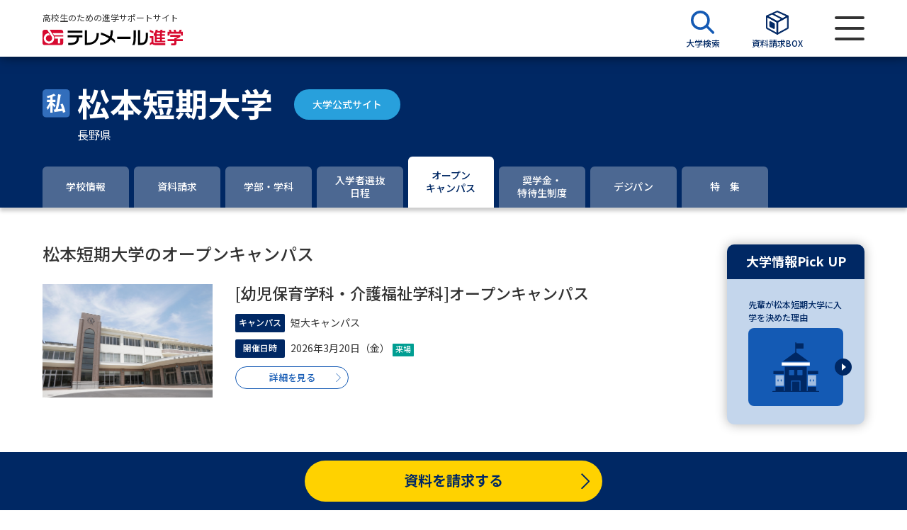

--- FILE ---
content_type: text/html; charset=UTF-8
request_url: https://telemail.jp/shingaku/university/10011266/open-campus/
body_size: 11913
content:
<!DOCTYPE html>
<html lang="ja">
<head>
    <meta charset="utf-8">
    <meta http-equiv="X-UA-Compatible" content="IE=edge">
    <meta name="format-detection" content="telephone=no">
    <meta http-equiv="X-UA-Compatible" content="IE=edge">
    <meta name="viewport" content="width=device-width, initial-scale=1.0">
    <title>松本短期大学（オープンキャンパス情報） | テレメール進学サイト</title>
    <meta name="description" content="松本短期大学のオープンキャンパスを紹介しています。テレメール進学サイトでは、学部・学科情報、オープンキャンパス、先輩の入学理由、大学教授のミニ講義なども掲載。">
    <meta name="twitter:card" content="summary_large_image">
    <meta name="twitter:site" content="@telemail_info">
    <meta name="twitter:creator" content="@telemail_info">
    <meta name="twitter:title" content="松本短期大学（オープンキャンパス情報） | テレメール進学サイト">
    <meta name="twitter:description" content="松本短期大学のオープンキャンパスを紹介しています。テレメール進学サイトでは、学部・学科情報、オープンキャンパス、先輩の入学理由、大学教授のミニ講義なども掲載。">
    <meta name="twitter:image:src" content="https://telemail.jp/shingaku/com/img/telemail-university.jpg">
    <meta property="og:url" content="https://telemail.jp/shingaku/university/10011266/open-campus/">
    <meta property="og:type" content="article">
    <meta property="og:title" content="松本短期大学（オープンキャンパス情報） | テレメール進学サイト">
    <meta property="og:description" content="松本短期大学のオープンキャンパスを紹介しています。テレメール進学サイトでは、学部・学科情報、オープンキャンパス、先輩の入学理由、大学教授のミニ講義なども掲載。">
    <meta property="og:site_name" content="テレメール進学サイト">
    <meta property="og:image" content="https://telemail.jp/shingaku/com/img/telemail-university.jpg">
    <link rel="apple-touch-icon" href="/apple-touch-icon.png?ver=20231122-1">
    <link rel="icon" href="/favicon.ico">
    <link href="https://fonts.googleapis.com/css2?family=Noto+Sans+JP:wght@300;400;500;600;700;800;900&family=Oswald:wght@600;700&display=swap" rel="stylesheet">
    <link href="https://fonts.googleapis.com/css2?family=Noto+Sans&display=swap&text=ΑαΒβΓγΔδΕεΖζΗηΘθΙιΚκΛλΜμΝνΞξΟοΠπΡρΣσΤτΥυΦφΧχΨψΩω" rel="stylesheet">
    
    <script>(function(w,d,s,l,i){w[l]=w[l]||[];w[l].push({'gtm.start':
    new Date().getTime(),event:'gtm.js'});var f=d.getElementsByTagName(s)[0],
    j=d.createElement(s),dl=l!='dataLayer'?'&l='+l:'';j.async=true;j.src=
    'https://www.googletagmanager.com/gtm.js?id='+i+dl;f.parentNode.insertBefore(j,f);
    })(window,document,'script','dataLayer','GTM-NTRK39TQ');</script>
        
    <link rel="preload" as="style" href="https://telemail.jp/shingaku/requestren/build/assets/app-9ac82f6f.css" /><link rel="preload" as="style" href="https://telemail.jp/shingaku/requestren/build/assets/fontawesome-c730db7e.css" /><link rel="preload" as="style" href="https://telemail.jp/shingaku/requestren/build/assets/slick-2167903d.css" /><link rel="preload" as="style" href="https://telemail.jp/shingaku/requestren/build/assets/swiper.min-3490f5d2.css" /><link rel="preload" as="style" href="https://telemail.jp/shingaku/requestren/build/assets/styles-01e8ad84.css" /><link rel="modulepreload" href="https://telemail.jp/shingaku/requestren/build/assets/app-76073b1c.js" /><link rel="modulepreload" href="https://telemail.jp/shingaku/requestren/build/assets/vendor-da2f66a6.js" /><link rel="modulepreload" href="https://telemail.jp/shingaku/requestren/build/assets/common-5bbbf257.js" /><link rel="modulepreload" href="https://telemail.jp/shingaku/requestren/build/assets/tmss-slider-c1136d7b.js" /><link rel="modulepreload" href="https://telemail.jp/shingaku/requestren/build/assets/pickup_banner_slider-3dff8f6b.js" /><link rel="stylesheet" href="https://telemail.jp/shingaku/requestren/build/assets/app-9ac82f6f.css" /><link rel="stylesheet" href="https://telemail.jp/shingaku/requestren/build/assets/fontawesome-c730db7e.css" /><link rel="stylesheet" href="https://telemail.jp/shingaku/requestren/build/assets/slick-2167903d.css" /><link rel="stylesheet" href="https://telemail.jp/shingaku/requestren/build/assets/swiper.min-3490f5d2.css" /><link rel="stylesheet" href="https://telemail.jp/shingaku/requestren/build/assets/styles-01e8ad84.css" /><script type="module" src="https://telemail.jp/shingaku/requestren/build/assets/app-76073b1c.js"></script><script type="module" src="https://telemail.jp/shingaku/requestren/build/assets/tmss-slider-c1136d7b.js"></script><script type="module" src="https://telemail.jp/shingaku/requestren/build/assets/pickup_banner_slider-3dff8f6b.js"></script>    
                              <script>!function(e){var n="https://s.go-mpulse.net/boomerang/";if("False"=="True")e.BOOMR_config=e.BOOMR_config||{},e.BOOMR_config.PageParams=e.BOOMR_config.PageParams||{},e.BOOMR_config.PageParams.pci=!0,n="https://s2.go-mpulse.net/boomerang/";if(window.BOOMR_API_key="DXSU8-Q3QYQ-QSLJW-SJ7J7-ZQ9MN",function(){function e(){if(!o){var e=document.createElement("script");e.id="boomr-scr-as",e.src=window.BOOMR.url,e.async=!0,i.parentNode.appendChild(e),o=!0}}function t(e){o=!0;var n,t,a,r,d=document,O=window;if(window.BOOMR.snippetMethod=e?"if":"i",t=function(e,n){var t=d.createElement("script");t.id=n||"boomr-if-as",t.src=window.BOOMR.url,BOOMR_lstart=(new Date).getTime(),e=e||d.body,e.appendChild(t)},!window.addEventListener&&window.attachEvent&&navigator.userAgent.match(/MSIE [67]\./))return window.BOOMR.snippetMethod="s",void t(i.parentNode,"boomr-async");a=document.createElement("IFRAME"),a.src="about:blank",a.title="",a.role="presentation",a.loading="eager",r=(a.frameElement||a).style,r.width=0,r.height=0,r.border=0,r.display="none",i.parentNode.appendChild(a);try{O=a.contentWindow,d=O.document.open()}catch(_){n=document.domain,a.src="javascript:var d=document.open();d.domain='"+n+"';void(0);",O=a.contentWindow,d=O.document.open()}if(n)d._boomrl=function(){this.domain=n,t()},d.write("<bo"+"dy onload='document._boomrl();'>");else if(O._boomrl=function(){t()},O.addEventListener)O.addEventListener("load",O._boomrl,!1);else if(O.attachEvent)O.attachEvent("onload",O._boomrl);d.close()}function a(e){window.BOOMR_onload=e&&e.timeStamp||(new Date).getTime()}if(!window.BOOMR||!window.BOOMR.version&&!window.BOOMR.snippetExecuted){window.BOOMR=window.BOOMR||{},window.BOOMR.snippetStart=(new Date).getTime(),window.BOOMR.snippetExecuted=!0,window.BOOMR.snippetVersion=12,window.BOOMR.url=n+"DXSU8-Q3QYQ-QSLJW-SJ7J7-ZQ9MN";var i=document.currentScript||document.getElementsByTagName("script")[0],o=!1,r=document.createElement("link");if(r.relList&&"function"==typeof r.relList.supports&&r.relList.supports("preload")&&"as"in r)window.BOOMR.snippetMethod="p",r.href=window.BOOMR.url,r.rel="preload",r.as="script",r.addEventListener("load",e),r.addEventListener("error",function(){t(!0)}),setTimeout(function(){if(!o)t(!0)},3e3),BOOMR_lstart=(new Date).getTime(),i.parentNode.appendChild(r);else t(!1);if(window.addEventListener)window.addEventListener("load",a,!1);else if(window.attachEvent)window.attachEvent("onload",a)}}(),"".length>0)if(e&&"performance"in e&&e.performance&&"function"==typeof e.performance.setResourceTimingBufferSize)e.performance.setResourceTimingBufferSize();!function(){if(BOOMR=e.BOOMR||{},BOOMR.plugins=BOOMR.plugins||{},!BOOMR.plugins.AK){var n=""=="true"?1:0,t="",a="clon73yxzvm362lt7wlq-f-9b7377f6b-clientnsv4-s.akamaihd.net",i="false"=="true"?2:1,o={"ak.v":"39","ak.cp":"1576884","ak.ai":parseInt("1011172",10),"ak.ol":"0","ak.cr":9,"ak.ipv":4,"ak.proto":"h2","ak.rid":"1c346a52","ak.r":38938,"ak.a2":n,"ak.m":"b","ak.n":"essl","ak.bpcip":"18.220.223.0","ak.cport":56202,"ak.gh":"23.55.170.191","ak.quicv":"","ak.tlsv":"tls1.3","ak.0rtt":"","ak.0rtt.ed":"","ak.csrc":"-","ak.acc":"","ak.t":"1769209239","ak.ak":"hOBiQwZUYzCg5VSAfCLimQ==06VlC/0HSse7ziw0DJy85s13fE2GorwfHVw8mU/05ZWBFbg6dPWA6dIzxfejTGSoqmw8GtmN0fXGJILzkaMRdZ5IqDn1FaGjLiIbQIf7H2+SbP8btJpVqKQ5ZIIZvExCeoSYqeKlbIqNjQzU6SbGelRFLdRgAwO9vI8U1DQmeZVMTzediNNfphig/MRVynC9RlFvXuTVm+d5SIII0VRzAudlODrx4i6Eq8KVFesESLsXWVDowLH4M48TsbVIq6PWX5UGyOVjunpQgnWQKUWnB/zxMsrIP49Ms/rWc6/YLrNKbQohvQL2Mpv3SfLbze4lmKGc1kdePqEwYl/zfGjbv1X/QARUCsWXGwTuPRiTE9PHDk0daWZColBl/JFxfZ3CGdON6d6kn5wJN87JtKhzkW4T6mtKZJX2ixrd5Lgu9ac=","ak.pv":"25","ak.dpoabenc":"","ak.tf":i};if(""!==t)o["ak.ruds"]=t;var r={i:!1,av:function(n){var t="http.initiator";if(n&&(!n[t]||"spa_hard"===n[t]))o["ak.feo"]=void 0!==e.aFeoApplied?1:0,BOOMR.addVar(o)},rv:function(){var e=["ak.bpcip","ak.cport","ak.cr","ak.csrc","ak.gh","ak.ipv","ak.m","ak.n","ak.ol","ak.proto","ak.quicv","ak.tlsv","ak.0rtt","ak.0rtt.ed","ak.r","ak.acc","ak.t","ak.tf"];BOOMR.removeVar(e)}};BOOMR.plugins.AK={akVars:o,akDNSPreFetchDomain:a,init:function(){if(!r.i){var e=BOOMR.subscribe;e("before_beacon",r.av,null,null),e("onbeacon",r.rv,null,null),r.i=!0}return this},is_complete:function(){return!0}}}}()}(window);</script></head>

<body id="app">
    
    <noscript><iframe src="https://www.googletagmanager.com/ns.html?id=GTM-NTRK39TQ"
    height="0" width="0" style="display:none;visibility:hidden"></iframe></noscript>
    

    <div id="wrapper">
        <header>
    <div id="header">
      <div class="wrap">
        <div class="head__logo">
          <p class="head-stt">高校生のための進学サポートサイト</p>
          <a class="logo" href="https://telemail.jp/shingaku/request"><img src="https://telemail.jp/shingaku/requestren/img/common/tmss_logo.svg" alt="テレメール進学"></a>
        </div>
        <div class="head__control">
          <ul class="head__control-menu">
            <li>
              <a class="menu-items" href="https://telemail.jp/shingaku/university-research/university/search">
                <span class="menu-icon"><img src="https://telemail.jp/shingaku/requestren/img/common/search-icon-uni.svg" alt=""></span>
                <span class="menu-text">大学検索</span>
              </a>
            </li>
            <header-material-box
              :material-box-url='"https:\/\/telemail.jp\/shingaku\/sbox\/"'
            >
            </header-material-box>
          </ul>
          <div class="menu-button"><span></span></div>
        </div>
      </div>
    </div>
    <div class="menuBar">
      <div class="menuBar__head"><button class="menu-close"><img src="https://telemail.jp/shingaku/requestren/img/common/close-menu.svg" alt="メニューを閉じる"></button></div>
      <div class="menuBar__body">
        <div class="menu-inner">
          <div class="menu-items menu--materials">
            <a class="menu-link" href="https://telemail.jp/shingaku/request">
              <span class="menu-icon"><img src="https://telemail.jp/shingaku/requestren/img/common/menu-materials.svg" alt=""></span>
              資料請求
            </a>
              <a href="https://telemail.jp/shingaku/request/university/search" class="menu-search"><img src="https://telemail.jp/shingaku/requestren/img/common/search-icon-doc.svg" alt=""> 資料検索</a>
          </div>
          <div class="searchBy searchBy--special">
            <div class="searchBy__label">大学・短大の資料種類から請求</div>
            <div class="searchBy__list">
              <ul class="list-tags">
                <li class="oneItem"><a class="items" href="https://telemail.jp/shingaku/gansyo/">まだ出願に間に合う！ 募集要項・願書請求特集</a></li>
                <li><a class="items" href="https://telemail.jp/shingaku/pc/univ_pamph/index.php">大学パンフ</a></li>
                <li><a class="items" href="https://telemail.jp/shingaku/pc/gakubu/top.php">学部・学科パンフ</a></li>
                <li><a class="items" href="https://telemail.jp/shingaku/pc/gansyo/sougou_senbatsu.php">総合型選抜・学校推薦型選抜 募集要項＆願書</a></li>
                <li><a class="items" href="https://telemail.jp/shingaku/pc/gansyo/kyotsu_riyo.php">大学入学共通テスト利用選抜の募集要項＆願書</a></li>
                
                <li><a class="items" href="https://telemail.jp/shingaku/pc/gansyo/kakomon.php">過去問題集</a></li>
                
              </ul>
            </div>
            <div class="searchBy__label">大学・短大以外の資料から請求</div>
            <div class="searchBy__list">
              <ul class="list-tags">
                <li><a class="items" href="https://telemail.jp/shingaku/senmon/">専門学校の資料請求</a></li>
                <li><a class="items" href="https://telemail.jp/shingaku/gakuin/">大学院の資料請求</a></li>
                <li><a class="items" href="https://telemail.jp/shingaku/ryugaku">留学・進学関連、塾・予備校</a></li>
                <li><a class="items" href="https://telemail.jp/shingaku/pc/gakkou/common_exam.php" target="_blank">大学入学共通テスト「受験案内」の請求</a></li>
                <li><a class="items" href="https://telemail.jp/shingaku/pc/gakkou/kousotsu/index.php" target="_blank">高等学校卒業程度認定試験</a></li>
                <li><a class="items" href="https://telemail.jp/shingaku/pc/gakkou/kyouin/youtien.php" target="_blank">幼稚園教員資格認定試験</a></li>
                <li><a class="items" href="https://telemail.jp/shingaku/pc/gakkou/kyouin/shougakkou.php" target="_blank">小学校教員資格認定試験</a></li>
                <li><a class="items" href="https://telemail.jp/shingaku/pc/gakkou/kyouin/koukoujyouhou.php" target="_blank">高等学校（情報）教員資格認定試験</a></li>
              </ul>
            </div>
          </div>
          <div class="menu-items menu--school">
            <a class="menu-link" href="https://telemail.jp/shingaku/university-research">
              <span class="menu-icon"><img src="https://telemail.jp/shingaku/requestren/img/common/menu-school.svg" alt=""></span>
              大学研究
            </a>
              <a href="https://telemail.jp/shingaku/university-research/university/search" class="menu-search"><img src="https://telemail.jp/shingaku/requestren/img/common/search-icon-uni.svg" alt=""> 大学検索</a>
          </div>
          <div class="searchBy searchBy--school">
            <div class="searchBy__label">大学で学べる内容や特徴を調べる</div>
            <div class="searchBy__list">
              <ul class="list-tags">
                <li><a class="items" href="https://telemail.jp/magazine/university-research/theme-new-department">新増設大学・学部・学科特集</a></li>
                <li><a class="items" href="https://telemail.jp/magazine/university-research/theme-global">国際・グローバルに強い大学特集</a></li>
                <li><a class="items" href="https://telemail.jp/magazine/university-research/theme-data-science">データサイエンス特集</a></li>
                <li><a class="items" href="https://telemail.jp/magazine/university-research/theme-scholarship">奨学金・特待生制度特集</a></li>
                <li><a class="items" href="https://telemail.jp/shingaku/p/dp/">デジタルパンフレット</a></li>
                <li><a class="items" href="https://telemail.jp/magazine/"> 進路の３択</a></li>
                <li><a class="items" href="https://telemail.jp/shingaku/selfbrand/" target="_blank">SELFBRAND 特集ページ</a></li>
                
              </ul>
            </div>
            <div class="searchBy__label">オープンキャンパスなどを調べる</div>
            <div class="searchBy__list">
              <ul class="list-tags">
                <li><a class="items" href="https://telemail.jp/shingaku/oc">オープンキャンパス検索</a></li>
                <li><a class="items" href="https://telemail.jp/shingaku/simulated">模擬授業を探す</a></li>
                <li><a class="items" href="https://telemail.jp/shingaku/p/tokushu/tokushu_weboc.php">来場型・Web型イベント特集</a></li>
                <li><a class="items" href="https://liveweb.yumenavi.info" target="_blank">夢ナビライブ</a></li>
              </ul>
            </div>
          </div>
          <div class="menu-items menu--preparation">
            <a class="menu-link" href="https://telemail.jp/shingaku/exam-preparation">
                <span class="menu-icon"><img src="https://telemail.jp/shingaku/requestren/img/common/menu-preparation.svg"
                        alt=""></span> 受験準備 </a>
            <a href="https://telemail.jp/shingaku/request/university/search" class="menu-search"><img src="https://telemail.jp/shingaku/requestren/img/common/search-icon-pre.svg" alt=""> 資料検索</a>
          </div>
          <div class="searchBy searchBy--preparation">
            <div class="searchBy__label">志望校・出願校を調べる</div>
            <div class="searchBy__list">
              <ul class="list-tags">
                <li><a class="items" href="https://telemail.jp/shingaku/p/heigan/" rel="noopener">併願校選び</a></li>
                <li><a class="items" href="https://telemail.jp/shingaku/exam-comparison/" rel="noopener">受験スケジュールを立てよう</a></li>
                <li><a class="items" href="https://telemail.jp/shingaku/gekirei/" target="_blank" rel="noopener">入試直前激励号 特集ページ</a></li>
                <li><a class="items" href="https://telemail.jp/shingaku/iza/" target="_blank" rel="noopener">大学受験 いざ、挑戦！ 特集ページ</a></li>
                <li><a class="items" href="https://telemail.jp/shingaku/shingakusurveylist/" rel="noopener">先輩が入学を決めた理由</a></li>
                <li><a class="items" href="https://a.telemail.jp/?ga=tmweb" target="_blank" rel="noopener">テレメール全国一斉進学調査</a></li>
                <li><a class="items" href="https://telemail.jp/shingaku/pc/shingaku/shingaku/life_spe.php" rel="noopener">新生活お役立ちガイド</a></li>
              </ul>
            </div>
          </div>
          <div class="menu-items menu--studies">
            <a class="menu-link" href="https://telemail.jp/shingaku/academics-research">
              <span class="menu-icon"><img src="https://telemail.jp/shingaku/requestren/img/common/menu-studies.svg" alt=""></span>
              学問発見
            </a>
            <a href="https://telemail.jp/shingaku/academics-research/search" class="menu-search"><img src="https://telemail.jp/shingaku/requestren/img/common/search-icon-aca.svg" alt=""> 学問検索</a>
          </div>
          <div class="searchBy searchBy--studies">
            <div class="searchBy__label">大学で学びたい学問発見</div>
            <div class="searchBy__list">
              <ul class="list-tags">
                <li><a class="items" href="https://telemail.jp/shingaku/academics-research/search" rel="noopener">学問のミニ講義「夢ナビ講義」</a></li>
                <li><a class="items" href="https://telemail.jp/shingaku/gakumon/" rel="noopener">学問分野解説</a></li>
                <li><a class="items" href="https://telemail.jp/magazine/academics-research/gakumon-textbook" rel="noopener">学問の教科書</a></li>
                <li><a class="items" href="https://liveweb.yumenavi.info" target="_blank" rel="noopener">夢ナビライブ</a></li>
              </ul>
            </div>
          </div>
          <div class="user-support">
            <label class="support-label">ユーザーサポート</label>
            <ul class="support-list">
              <li><a href="https://telemail.jp/shingaku/pc/support/faq.php" rel="noopener">よくあるご質問</a></li>
              <li class="display-pc"><a href="https://telemail.jp/shingaku/pc/info/siteinfo.php" target="_blank" rel="noopener">このサイトについて</a></li>
              <li><a href="https://telemail.jp/shingaku/com/support/" target="_blank" rel="noopener">資料の料金の<br class="br-sp">お支払いについて</a></li>
              <li><a href="https://telemail.jp/kakunin/"target="_blank" rel="noopener">受付内容、発送状況の確認（受付番号）</a></li>
              <li><a href="https://telemail.jp/kakunin/tmlogin/"target="_blank" rel="noopener">受付内容、発送状況の確認（郵便番号・パスワード）</a></li>
              <li><a href="https://telemail.jp/pay/" target="_blank" rel="noopener">テレメール<br class="br-sp" >お支払いサイト</a></li>
              <li><a href="https://telemail.jp/stipulate/" target="_blank" rel="noopener">個人情報取扱規定</a></li>
              <li><a href="https://telemail.jp/law/" target="_blank" rel="noopener">特定商取引表記</a></li>
              <li class="display-pc"><a href="https://telemail.jp/shingaku/pc/support/index.php#b" target="_blank" rel="noopener">お問合せ先</a></li>
              <li><a href="https://telemail.jp/shingaku/pc/info/catalog.php" rel="noopener">テレメール進学カタログ<br class="br-sp">訂正のご案内</a></li>
              <li class="display-pc"><a href="https://telemail.jp/shingaku/pc/info/link.php" target="_blank" rel="noopener">受験情報リンク</a></li>
            </ul>
          </div>
        </div>
      </div>
    </div>
  </header>

            <div id="contents">
        <div class="university">
            <div class="university-content">
                
                <div class="head-tabs--noimage">
        <div class="tabs-info">
        <div class="tabs-info__university">
            <div class="wrap">
                <div class="university-wrap">
                    <div class="university-name">
                        <span class="icon">
                                                            <img src="https://telemail.jp/shingaku/requestren/img/common/private-icon.svg" alt="私立">
                                                    </span>
                        <div class="d-block">
                            <div class="university-flex-center">
                                <h1 class="name">松本短期大学</h1>
                                                                    <div class="official-header pcver">
                                        <a class="btn btn-official" target="_blank" rel="noopener nowrapper" href="https://www.matsutan.jp/">大学公式サイト</a>
                                    </div>         
                                                            </div>
                                                        <div class="university-flex">
                                <div class="university-location">長野県</div>
                                                                    <div class="official-header spver">
                                        <a class="btn btn-official" target="_blank" rel="noopener nowrapper" href="https://www.matsutan.jp/">大学公式サイト</a>
                                    </div>
                                                            </div>
                        </div>
                    </div>
                </div>
            </div>
        </div>
    </div>
</div>
<detail-tab-component>
    <div class="navigation-wrapper" id="replace-head">
        <div class="navigation">
            <ul>
                                <li >
                    <a  href="https://telemail.jp/shingaku/university/10011266">
                        <span>学校情報</span>
                    </a>
                </li>
                                <li >
                    <a  href="https://telemail.jp/shingaku/university/10011266/request">
                        <span>資料請求</span>
                    </a>
                </li>
                                    <li >
                        <a                             href="https://telemail.jp/shingaku/university/10011266/faculty">
                            <span>学部・学科</span>
                        </a>
                    </li>
                                
                <!-- 総合、推薦、一般のいずれかが1件以上ある場合に入学者選抜日程タブ表示-->
                                                                        <li class="">
                        <a class="" href="https://telemail.jp/shingaku/university/10011266/examination/general">
                            <span>入学者選抜<br>日程</span>
                        </a>
                    </li>
                                <!--                     <li  >
                        <a  href="https://telemail.jp/shingaku/university/10011266/examination/general">
                            //<span>一般選抜日程<br><span class="navigation-fs11">（2026年度入学用）</span></span> 
                            <span>入学者選抜<br>日程</span>
                        </a>
                    </li>
                 -->
                                    <li  class='active' >
                        <a  class='active'  href="https://telemail.jp/shingaku/university/10011266/open-campus">
                            <span>オープン<br>キャンパス</span>
                        </a>
                    </li>
                                                    <li  >
                        <a  href="https://telemail.jp/shingaku/university/10011266/scholarship">
                            <span>奨学金・<br>特待生制度</span>
                        </a>
                    </li>
                                                    <li >
                        <a  href="https://telemail.jp/shingaku/university/10011266/digital-pamphlet">
                            <span>デジパン</span>
                        </a>
                    </li>
                                                    <li >
                        <a  href="https://telemail.jp/shingaku/university/10011266/features">
                            <span>特　集</span>
                        </a>
                    </li>
                                            </ul>

        </div>
    </div>
</detail-tab-component>

                <div class="wrap">
                    <div class="university-pane">
                        <div class="university-row">
                            <div class="university-row__col">
                                <div class="university-title">
                                    <h2 class="university-title__tlt">松本短期大学のオープンキャンパス</h2>
                                </div>
                                <ocan-api
                                    :api-endpoint='"https:\/\/www.ocans.jp\/ajax\/ajax\/GakkouOcDetail"'
                                    :gakkou-code='"10011266"'
                                    :ocans-base-url='"https:\/\/www.ocans.jp"'
                                >
                                </ocan-api>
                                <div class="campus-list campus-list--is">
                                    <ul>
                                                                                                                                <li>
                                                <div class="campus-list__thumb">
                                                    <a href="https://telemail.jp/shingaku/university/10011266/open-campus/10011266c001?title=%5B%E5%B9%BC%E5%85%90%E4%BF%9D%E8%82%B2%E5%AD%A6%E7%A7%91%E3%83%BB%E4%BB%8B%E8%AD%B7%E7%A6%8F%E7%A5%89%E5%AD%A6%E7%A7%91%5D%E3%82%AA%E3%83%BC%E3%83%97%E3%83%B3%E3%82%AD%E3%83%A3%E3%83%B3%E3%83%91%E3%82%B9&amp;effectKbn=1&amp;place=">
                                                        <img src="https://telemail.jp/shingaku/com/oc/thumbnail/10011266c001.jpg?ver=20231121-1"
                                                            alt=""
                                                            onerror="this.onerror = null; this.src='https://telemail.jp/shingaku/requestren/img/data/noimage_campus.svg';">
                                                    </a>
                                                </div>
                                                <div class="campus-list__content">
                                                    <h3 class="campus-list-title">
                                                        <a href="https://telemail.jp/shingaku/university/10011266/open-campus/10011266c001?title=%5B%E5%B9%BC%E5%85%90%E4%BF%9D%E8%82%B2%E5%AD%A6%E7%A7%91%E3%83%BB%E4%BB%8B%E8%AD%B7%E7%A6%8F%E7%A5%89%E5%AD%A6%E7%A7%91%5D%E3%82%AA%E3%83%BC%E3%83%97%E3%83%B3%E3%82%AD%E3%83%A3%E3%83%B3%E3%83%91%E3%82%B9&amp;effectKbn=1&amp;place=">[幼児保育学科・介護福祉学科]オープンキャンパス</a>
                                                    </h3>
                                                    <ul class="campus-list-ul">
                                                        
                                                                                                                    <li>
    <div class="campus-list-ul__label">
        <span class="label-venue">キャンパス</span>
    </div>
    <div class="campus-list-ul__info">
        <p class="campus-text">短大キャンパス</p>
    </div>
</li>                                                                                                                <li>
    <div class="campus-list-ul__label">
        <span class="label-venue">開催日時</span>
    </div>
    <div class="campus-list-ul__info">
        <p class="campus-text">
                                                                    2026年3月20日（金）
                                                                                                                                        
                                                                                                                                            <span class="span-label span-label--visitor">来場</span>
                                                                                                                                                                                                                                                                                                                                                </p>
    </div>
</li>                                                    </ul>
                                                    <div class="campus-list-btn">
                                                        <a class="btn btn-outline-blue"
                                                            href="https://telemail.jp/shingaku/university/10011266/open-campus/10011266c001?title=%5B%E5%B9%BC%E5%85%90%E4%BF%9D%E8%82%B2%E5%AD%A6%E7%A7%91%E3%83%BB%E4%BB%8B%E8%AD%B7%E7%A6%8F%E7%A5%89%E5%AD%A6%E7%A7%91%5D%E3%82%AA%E3%83%BC%E3%83%97%E3%83%B3%E3%82%AD%E3%83%A3%E3%83%B3%E3%83%91%E3%82%B9&amp;effectKbn=1&amp;place=">詳細を見る</a>
                                                    </div>
                                                </div>
                                            </li>
                                                                            </ul>
                                </div>
                            </div>

                            
                            <div class="pick-open--noimage">
        <a href="#"><img src="https://telemail.jp/shingaku/requestren/img/common/icon-pick-open.svg"
                alt="大学情報Pick UPメニューを表示する"></a>
    </div>
<div class="university-row__col">
            <div class="pick-wrap">
            <div class="pick-up">
                <div class="pick-up__title">
                    <h2 class="pick-title">大学情報Pick UP</h2>
                    <button class="btn btn-close-pick"><img
                            src="https://telemail.jp/shingaku/requestren/img/common/icon-close-white.svg"
                            alt="メニューを閉じる"></button>
                </div>
                <div class="pick-up__content">
                    <div class="pick-list">
                        <ul>
                                                            <li>
                                    <div class="pick-list__text">
                                        <h3 class="pick-text">
                                            <a href="https://telemail.jp/shingaku/p/shingakusurvey/result.php?code=1158&amp;gc=10011266&amp;ga=tmssdetail"  target="_blank" rel="noopener nowrapper" >
                                                                                                    先輩が松本短期大学に入学を決めた理由
                                                                                            </a>
                                        </h3>
                                    </div>
                                    <div class="pick-list__info">
                                        <a href="https://telemail.jp/shingaku/p/shingakusurvey/result.php?code=1158&amp;gc=10011266&amp;ga=tmssdetail"  target="_blank" rel="noopener nowrapper" >
                                                                                            <img src="https://telemail.jp/shingaku/requestren/img/common/icon-pick.svg"
                                                    alt="">
                                                                                        <span class="pick-item"></span>
                                                                                    </a>
                                    </div>
                                </li>
                                                    </ul>
                    </div>
                                    </div>
            </div>
        </div>
    </div>

                        </div>
                    </div>
                </div>
            </div>
            
            <div class="footer-request--fixed scroll--fixed--noimage">
    <div class="wrap">
        <div class="btn-list">
        <ul>
            <li class="request-information">
            <a class="btn btn-warning" href="https://telemail.jp/shingaku/university/10011266/request">資料を請求する</a>
            </li>
        </ul>
        </div>
    </div>
</div>        </div>
    </div>

                     <footer>
  <button class="scrollTop"></button>
  <div id="footer">
    <div class="wrap">
      <div class="footer__menu">
        <div class="menu-col-1">
          <div class="menu-group">
            <h2 class="footer-label">大学・短大のパンフ・願書を請求</h2>
            <ul class="fNavi">
              <li>
                <a href="https://telemail.jp/shingaku/request/university/search">大学・短大の資料請求</a>
              </li>
              <li>
                <a class="area" href="https://telemail.jp/shingaku/request/university/result?area=hokkaido">北海道</a>
                <a href="https://telemail.jp/shingaku/request/university/result?pref=hokkaido">北海道</a>
              </li>
              <li>
                <a class="area" href="https://telemail.jp/shingaku/request/university/result?area=touhoku">東北</a>
                <a href="https://telemail.jp/shingaku/request/university/result?pref=aomori">青森</a>
                <a href="https://telemail.jp/shingaku/request/university/result?pref=iwate">岩手</a>
                <a href="https://telemail.jp/shingaku/request/university/result?pref=miyagi">宮城</a>
                <a href="https://telemail.jp/shingaku/request/university/result?pref=akita"> 秋田</a>
                <a href="https://telemail.jp/shingaku/request/university/result?pref=yamagata">山形</a>
                <a href="https://telemail.jp/shingaku/request/university/result?pref=fukushima">福島</a>
              </li>
              <li>
                <a class="area" href="https://telemail.jp/shingaku/request/university/result?area=kanto">関東</a>
                <a href="https://telemail.jp/shingaku/request/university/result?pref=ibaraki">茨城</a>
                <a href="https://telemail.jp/shingaku/request/university/result?pref=tochigi">栃木</a>
                <a href="https://telemail.jp/shingaku/request/university/result?pref=gunma">群馬</a>
                <a href="https://telemail.jp/shingaku/request/university/result?pref=saitama">埼玉</a>
                <a href="https://telemail.jp/shingaku/request/university/result?pref=chiba">千葉</a>
                <a href="https://telemail.jp/shingaku/request/university/result?pref=tokyo">東京</a>
                <a href="https://telemail.jp/shingaku/request/university/result?pref=kanagawa">神奈川</a>
                <a href="https://telemail.jp/shingaku/request/university/result?pref=yamanashi">山梨</a>
              </li>
              <li>
                <a class="area" href="https://telemail.jp/shingaku/request/university/result?area=shinetsuhokuriku">信越・北陸</a>
                <a href="https://telemail.jp/shingaku/request/university/result?pref=niigata">新潟</a>
                <a href="https://telemail.jp/shingaku/request/university/result?pref=nagano">長野</a>
                <a href="https://telemail.jp/shingaku/request/university/result?pref=toyama">富山</a>
                <a href="https://telemail.jp/shingaku/request/university/result?pref=ishikawa">石川</a>
                <a href="https://telemail.jp/shingaku/request/university/result?pref=fukui">福井</a>
              </li>
              <li>
                <a class="area" href="https://telemail.jp/shingaku/request/university/result?area=tokai">東海</a>
                <a href="https://telemail.jp/shingaku/request/university/result?pref=shizuoka">静岡</a>
                <a href="https://telemail.jp/shingaku/request/university/result?pref=gifu">岐阜</a>
                <a href="https://telemail.jp/shingaku/request/university/result?pref=aichi">愛知</a>
                <a href="https://telemail.jp/shingaku/request/university/result?pref=mie">三重</a>
              </li>
              <li>
                <a class="area" href="https://telemail.jp/shingaku/request/university/result?area=kinki">近畿</a>
                <a href="https://telemail.jp/shingaku/request/university/result?pref=shiga">滋賀</a>
                <a href="https://telemail.jp/shingaku/request/university/result?pref=kyoto">京都</a>
                <a href="https://telemail.jp/shingaku/request/university/result?pref=osaka">大阪</a>
                <a href="https://telemail.jp/shingaku/request/university/result?pref=hyougo">兵庫</a>
                <a href="https://telemail.jp/shingaku/request/university/result?pref=nara">奈良</a>
                <a href="https://telemail.jp/shingaku/request/university/result?pref=wakayama">和歌山</a>
              </li>
              <li>
                <a class="area" href="https://telemail.jp/shingaku/request/university/result?area=cyuugoku">中国</a>
                <a href="https://telemail.jp/shingaku/request/university/result?pref=tottori">鳥取</a>
                <a href="https://telemail.jp/shingaku/request/university/result?pref=okayama">岡山</a>
                <a href="https://telemail.jp/shingaku/request/university/result?pref=shimane">島根</a>
                <a href="https://telemail.jp/shingaku/request/university/result?pref=hiroshima">広島</a>
                <a href="https://telemail.jp/shingaku/request/university/result?pref=yamaguchi">山口</a>
              </li>
              <li>
                <a class="area" href="https://telemail.jp/shingaku/request/university/result?area=shikoku">四国</a>
                <a href="https://telemail.jp/shingaku/request/university/result?pref=kagawa">香川</a>
                <a href="https://telemail.jp/shingaku/request/university/result?pref=tokushima">徳島</a>
                <a href="https://telemail.jp/shingaku/request/university/result?pref=ehime">愛媛</a>
                <a href="https://telemail.jp/shingaku/request/university/result?pref=kouchi">高知</a>
              </li>
              <li>
                <a class="area" href="https://telemail.jp/shingaku/request/university/result?area=kyuushuuokinawa">九州・沖縄</a>
                <a href="https://telemail.jp/shingaku/request/university/result?pref=fukuoka">福岡</a>
                <a href="https://telemail.jp/shingaku/request/university/result?pref=oita">大分</a>
                <a href="https://telemail.jp/shingaku/request/university/result?pref=miyazaki">宮崎</a>
                <a href="https://telemail.jp/shingaku/request/university/result?pref=saga">佐賀</a>
                <a href="https://telemail.jp/shingaku/request/university/result?pref=nagasaki">長崎</a>
                <a href="https://telemail.jp/shingaku/request/university/result?pref=kumamoto">熊本</a>
                <a href="https://telemail.jp/shingaku/request/university/result?pref=kagoshima">鹿児島</a>
                <a href="https://telemail.jp/shingaku/request/university/result?pref=okinawa">沖縄</a>
              </li>
            </ul>
          </div>
          <div class="menu-group">
            <h2 class="footer-label">専門学校のパンフ・願書を請求</h2>
            <ul class="fNavi">
              <li>
                <a href="https://telemail.jp/shingaku/senmon/">専門学校の資料請求</a>
              </li>
            </ul>
            <div class="fNav-sub">
              <span class="d-block mb-1">▼エリアから専門学校を探す</span>
              <ul class="fNavi">
                <li>
                                                                                          <a class="area" href="https://telemail.jp/shingaku/pc/shingaku/senmon/school.php?tdfk%5B0%5D=1">北海道</a>
                                                                                                                                      <a class="area" href="https://telemail.jp/shingaku/pc/shingaku/senmon/school.php?tdfk%5B1%5D=2&amp;tdfk%5B2%5D=3&amp;tdfk%5B3%5D=4&amp;tdfk%5B4%5D=5&amp;tdfk%5B5%5D=6&amp;tdfk%5B6%5D=7">東北</a>
                                                                                                                                      <a class="area" href="https://telemail.jp/shingaku/pc/shingaku/senmon/school.php?tdfk%5B7%5D=8&amp;tdfk%5B8%5D=9&amp;tdfk%5B9%5D=10&amp;tdfk%5B10%5D=11&amp;tdfk%5B11%5D=12&amp;tdfk%5B12%5D=13&amp;tdfk%5B13%5D=14&amp;tdfk%5B14%5D=19">関東</a>
                                                                                                                                      <a class="area" href="https://telemail.jp/shingaku/pc/shingaku/senmon/school.php?tdfk%5B19%5D=15&amp;tdfk%5B20%5D=20&amp;tdfk%5B21%5D=16&amp;tdfk%5B22%5D=17&amp;tdfk%5B23%5D=18">信越・北陸</a>
                                                                                                                                      <a class="area" href="https://telemail.jp/shingaku/pc/shingaku/senmon/school.php?tdfk%5B15%5D=22&amp;tdfk%5B16%5D=21&amp;tdfk%5B17%5D=23&amp;tdfk%5B18%5D=24">東海</a>
                                                                                                                                    </li>
                          <li>
                            <a class="area" href="https://telemail.jp/shingaku/pc/shingaku/senmon/school.php?tdfk%5B24%5D=25&amp;tdfk%5B25%5D=26&amp;tdfk%5B26%5D=27&amp;tdfk%5B27%5D=28&amp;tdfk%5B28%5D=29&amp;tdfk%5B29%5D=30">近畿</a>
                                                                                                                                      <a class="area" href="https://telemail.jp/shingaku/pc/shingaku/senmon/school.php?tdfk%5B30%5D=31&amp;tdfk%5B31%5D=33&amp;tdfk%5B32%5D=32&amp;tdfk%5B33%5D=34&amp;tdfk%5B34%5D=35">中国</a>
                                                                                                                                      <a class="area" href="https://telemail.jp/shingaku/pc/shingaku/senmon/school.php?tdfk%5B35%5D=37&amp;tdfk%5B36%5D=36&amp;tdfk%5B37%5D=38&amp;tdfk%5B38%5D=39">四国</a>
                                                                                                                                      <a class="area" href="https://telemail.jp/shingaku/pc/shingaku/senmon/school.php?tdfk%5B39%5D=40&amp;tdfk%5B40%5D=44&amp;tdfk%5B41%5D=45&amp;tdfk%5B42%5D=41&amp;tdfk%5B43%5D=42&amp;tdfk%5B44%5D=43&amp;tdfk%5B45%5D=46&amp;tdfk%5B46%5D=47">九州・沖縄</a>
                                                                                                                    </li>
              </ul>
            </div>
          </div>
          <div class="menu-group">
            <h2 class="footer-label">大学院のパンフ・願書を請求</h2>
            <ul class="fNavi">
              <li>
                <a href="https://telemail.jp/shingaku/gakuin/">大学院の資料請求</a>
              </li>
            </ul>
            <div class="fNav-sub">
              <span class="d-block mb-1">▼エリアから大学院を探す</span>
              <ul class="fNavi">
                <li>
                                                                                      <a class="area" href="https://telemail.jp/shingaku/pc/shingaku/gakuin/school.php?tdfk%5B0%5D=1">北海道</a>
                                                                                                                                <a class="area" href="https://telemail.jp/shingaku/pc/shingaku/gakuin/school.php?tdfk%5B1%5D=2&amp;tdfk%5B2%5D=3&amp;tdfk%5B3%5D=4&amp;tdfk%5B4%5D=5&amp;tdfk%5B5%5D=6&amp;tdfk%5B6%5D=7">東北</a>
                                                                                                                                <a class="area" href="https://telemail.jp/shingaku/pc/shingaku/gakuin/school.php?tdfk%5B7%5D=8&amp;tdfk%5B8%5D=9&amp;tdfk%5B9%5D=10&amp;tdfk%5B10%5D=11&amp;tdfk%5B11%5D=12&amp;tdfk%5B12%5D=13&amp;tdfk%5B13%5D=14&amp;tdfk%5B14%5D=19">関東</a>
                                                                                                                                <a class="area" href="https://telemail.jp/shingaku/pc/shingaku/gakuin/school.php?tdfk%5B19%5D=15&amp;tdfk%5B20%5D=20&amp;tdfk%5B21%5D=16&amp;tdfk%5B22%5D=17&amp;tdfk%5B23%5D=18">信越・北陸</a>
                                                                                                                                <a class="area" href="https://telemail.jp/shingaku/pc/shingaku/gakuin/school.php?tdfk%5B15%5D=22&amp;tdfk%5B16%5D=21&amp;tdfk%5B17%5D=23&amp;tdfk%5B18%5D=24">東海</a>
                                                                                                                              </li>
                        <li>
                          <a class="area" href="https://telemail.jp/shingaku/pc/shingaku/gakuin/school.php?tdfk%5B24%5D=25&amp;tdfk%5B25%5D=26&amp;tdfk%5B26%5D=27&amp;tdfk%5B27%5D=28&amp;tdfk%5B28%5D=29&amp;tdfk%5B29%5D=30">近畿</a>
                                                                                                                                <a class="area" href="https://telemail.jp/shingaku/pc/shingaku/gakuin/school.php?tdfk%5B30%5D=31&amp;tdfk%5B31%5D=33&amp;tdfk%5B32%5D=32&amp;tdfk%5B33%5D=34&amp;tdfk%5B34%5D=35">中国</a>
                                                                                                                                <a class="area" href="https://telemail.jp/shingaku/pc/shingaku/gakuin/school.php?tdfk%5B35%5D=37&amp;tdfk%5B36%5D=36&amp;tdfk%5B37%5D=38&amp;tdfk%5B38%5D=39">四国</a>
                                                                                                                                <a class="area" href="https://telemail.jp/shingaku/pc/shingaku/gakuin/school.php?tdfk%5B39%5D=40&amp;tdfk%5B40%5D=44&amp;tdfk%5B41%5D=45&amp;tdfk%5B42%5D=41&amp;tdfk%5B43%5D=42&amp;tdfk%5B44%5D=43&amp;tdfk%5B45%5D=46&amp;tdfk%5B46%5D=47">九州・沖縄</a>
                                                                                                                  </li>
              </ul>
            </div>
          </div>
          <div class="menu-group">
            <h2 class="footer-label">留学・進学関連、塾・予備校などの資料請求</h2>
            <ul class="fNavi">
              <li><a href="https://telemail.jp/shingaku/pc/shingaku/index_k.php">留学関連・進学関連などの資料請求一覧</a></li>
              <li><a href="https://telemail.jp/shingaku/pc/shingaku/shingaku/ryugaku.php">外国大学日本校・留学関連機関の資料請求</a></li>
              <li><a href="https://telemail.jp/shingaku/pc/shingaku/shingaku/shingaku.php">新聞奨学会・進学情報誌の資料請求</a></li>
              <li><a href="https://telemail.jp/shingaku/pc/shingaku/shingaku/room.php">新生活情報関連（大学生協）・部屋探し系情報誌の資料請求</a></li>
              <li><a href="https://telemail.jp/shingaku/pc/shingaku/shingaku/yobikou.php">進学塾・予備校、高卒認定予備校の資料請求</a></li>
            </ul>
          </div>
          <div class="menu-group">
            <h2 class="footer-label">大学入学共通テストなどの資料請求</h2>
            <ul class="fNavi">
              <li><a href="https://telemail.jp/shingaku/pc/gakkou/common_exam.php" target="_blank" rel="noopener">大学入学共通テスト「受験案内」</a></li>
              <li><a href="https://telemail.jp/shingaku/pc/gakkou/kousotsu/index.php" target="_blank" rel="noopener">高等学校卒業程度認定試験</a></li>
              <li><a href="https://telemail.jp/shingaku/pc/gakkou/kyouin/youtien.php" target="_blank" rel="noopener">幼稚園教員資格認定試験</a></li>
              <li><a href="https://telemail.jp/shingaku/pc/gakkou/kyouin/shougakkou.php" target="_blank" rel="noopener">小学校教員資格認定試験</a></li>
              <li><a href="https://telemail.jp/shingaku/pc/gakkou/kyouin/koukoujyouhou.php" target="_blank" rel="noopener">高等学校（情報）教員資格認定試験</a></li>
            </ul>
          </div>
          <div class="menu-group">
            <h2 class="footer-label">資料請求番号を入力して資料請求</h2>
            <ul class="fNavi">
              <li>
                <a href="https://telemail.jp/" target="_blank" rel="noopener">6桁の資料請求番号で請求</a>
                
              </li>
            </ul>
          </div>
        </div>
        <div class="menu-col-2">
          <div class="menu-group">
            <h2 class="footer-label">学問分野から大学を探す</h2>
            <ul class="fNavi">
              <li>
                <a class="ac-sys" href="https://telemail.jp/shingaku/request/university/result?ac-sys=bungaku">文学・人文系統</a>
              </li>
              <li>
                <div class="region_box">
                  <a class="ac-fi" href="https://telemail.jp/shingaku/request/university/result?ac-fi=nihon">日本文学</a>
                  <a class="ac-fi" href="https://telemail.jp/shingaku/request/university/result?ac-fi=gaikoku">外国文学</a>
                  <a class="ac-fi" href="https://telemail.jp/shingaku/request/university/result?ac-fi=shigaku">史学・地理学</a>
                  <a class="ac-fi" href="https://telemail.jp/shingaku/request/university/result?ac-fi=tetsugaku">哲学・倫理・宗教学</a>
                  <a class="ac-fi" href="https://telemail.jp/shingaku/request/university/result?ac-fi=shinri">心理学・行動科学</a>
                  <a class="ac-fi" href="https://telemail.jp/shingaku/request/university/result?ac-fi=bunka">文化・教養学</a>
                  <a class="ac-fi" href="https://telemail.jp/shingaku/request/university/result?ac-fi=ningen">人間科学</a>
                </div>
              </li>
              <li>
                <a class="ac-sys" href="https://telemail.jp/shingaku/request/university/result?ac-sys=gogaku">語学・言語学系統</a>
              </li>
              <li>
                <div class="region_box">
                  <a class="ac-fi" href="https://telemail.jp/shingaku/request/university/result?ac-fi=gaikokugo">外国語学</a>
                  <a class="ac-fi" href="https://telemail.jp/shingaku/request/university/result?ac-fi=nihongo">日本語学</a>
                  <a class="ac-fi" href="https://telemail.jp/shingaku/request/university/result?ac-fi=gengo">言語学</a>
                </div>
              </li>
              <li>
                <a class="ac-sys" href="https://telemail.jp/shingaku/request/university/result?ac-sys=kyouiku">教育系統</a>
                <a class="ac-fi" href="https://telemail.jp/shingaku/request/university/result?ac-fi=kyouiku">教育</a>
              </li>
              <li>
                <a class="ac-sys" href="https://telemail.jp/shingaku/request/university/result?ac-sys=geijutsu">美術・デザイン・芸術系統</a>
                <a class="ac-fi" href="https://telemail.jp/shingaku/request/university/result?ac-fi=geijutsu">美術・デザイン・芸術学</a>
              </li>
              <li>
                <a class="ac-sys" href="https://telemail.jp/shingaku/request/university/result?ac-sys=ongaku">音楽系統</a>
                <a class="ac-fi" href="https://telemail.jp/shingaku/request/university/result?ac-fi=ongaku">音楽</a>
              </li>
              <li>
                <a class="ac-sys" href="https://telemail.jp/shingaku/request/university/result?ac-sys=houritsu">法律・政治系統</a>
              </li>
              <li>
                <div class="region_box">
                  <a class="ac-fi" href="https://telemail.jp/shingaku/request/university/result?ac-fi=hougaku">法学</a>
                  <a class="ac-fi" href="https://telemail.jp/shingaku/request/university/result?ac-fi=seiji">政治学</a>
                </dev>
              </li>
              <li>
                <a class="ac-sys" href="https://telemail.jp/shingaku/request/university/result?ac-sys=keizai">経済・経営・商学系統</a>
              </li>
              <li>
                <div class="region_box">
                  <a class="ac-fi" href="https://telemail.jp/shingaku/request/university/result?ac-fi=keizai">経済学</a>
                  <a class="ac-fi" href="https://telemail.jp/shingaku/request/university/result?ac-fi=keiei">経営学・商学</a>
                  <a class="ac-fi" href="https://telemail.jp/shingaku/request/university/result?ac-fi=keieijouhou">経営情報学</a>
                </dev>
              </li>
              <li>
                <a class="ac-sys" href="https://telemail.jp/shingaku/request/university/result?ac-sys=shakai">社会学系統</a>
              </li>
              <li>
                <div class="region_box">
                  <a class="ac-fi" href="https://telemail.jp/shingaku/request/university/result?ac-fi=shakai">社会学</a>
                  <a class="ac-fi" href="https://telemail.jp/shingaku/request/university/result?ac-fi=fukushi">社会福祉学</a>
                  <a class="ac-fi" href="https://telemail.jp/shingaku/request/university/result?ac-fi=kankyou">環境学</a>
                  <a class="ac-fi" href="https://telemail.jp/shingaku/request/university/result?ac-fi=kankou">観光学</a>
                  <a class="ac-fi" href="https://telemail.jp/shingaku/request/university/result?ac-fi=massmedia">マスコミ学</a>
                </dev>
              </li>
              <li>
                <a class="ac-sys" href="https://telemail.jp/shingaku/request/university/result?ac-sys=kokusai">国際関係学系統</a>
                <a class="ac-fi" href="https://telemail.jp/shingaku/request/university/result?ac-fi=kokusai">国際関係学</a>
              </li>
              <li>
                <a class="ac-sys" href="https://telemail.jp/shingaku/request/university/result?ac-sys=jouhou">情報・メディア系統</a>
              </li>
              <li>
                <div class="region_box">
                  <a class="ac-fi" href="https://telemail.jp/shingaku/request/university/result?ac-fi=jouhou">情報学・データサイエンス</a>
                  <a class="ac-fi" href="https://telemail.jp/shingaku/request/university/result?ac-fi=media">メディア学</a>
                </dev>
              </li>
              <li>
                <a class="ac-sys" href="https://telemail.jp/shingaku/request/university/result?ac-sys=rigaku">理学系統</a>
              </li>
              <li>
                <div class="region_box">
                  <a class="ac-fi" href="https://telemail.jp/shingaku/request/university/result?ac-fi=suugaku">数学</a>
                  <a class="ac-fi" href="https://telemail.jp/shingaku/request/university/result?ac-fi=butsuri">物理学</a>
                  <a class="ac-fi" href="https://telemail.jp/shingaku/request/university/result?ac-fi=kagaku">化学</a>
                  <a class="ac-fi" href="https://telemail.jp/shingaku/request/university/result?ac-fi=seibutsu">生物学</a>
                  <a class="ac-fi" href="https://telemail.jp/shingaku/request/university/result?ac-fi=chikyuu">地球科学</a>
                </dev>
              </li>
              <li>
                <a class="ac-sys" href="https://telemail.jp/shingaku/request/university/result?ac-sys=kougaku">工学系統</a>
              </li>
              <li>
                <div class="region_box">
                  <a class="ac-fi" href="https://telemail.jp/shingaku/request/university/result?ac-fi=kikai">機械工学</a>
                  <a class="ac-fi" href="https://telemail.jp/shingaku/request/university/result?ac-fi=koukuu">航空・宇宙工学</a>
                  <a class="ac-fi" href="https://telemail.jp/shingaku/request/university/result?ac-fi=iyoukougaku">医用工学・生体工学</a>
                  <a class="ac-fi" href="https://telemail.jp/shingaku/request/university/result?ac-fi=denki">電気・電子工学</a>
                  <a class="ac-fi" href="https://telemail.jp/shingaku/request/university/result?ac-fi=tsuushin">通信・情報工学</a>
                  <a class="ac-fi" href="https://telemail.jp/shingaku/request/university/result?ac-fi=kenchiku">建築学</a>
                  <a class="ac-fi" href="https://telemail.jp/shingaku/request/university/result?ac-fi=doboku">土木・環境工学</a>
                  <a class="ac-fi" href="https://telemail.jp/shingaku/request/university/result?ac-fi=zairyou">材料工学</a>
                  <a class="ac-fi" href="https://telemail.jp/shingaku/request/university/result?ac-fi=ouyoubutsuri">応用物理学</a>
                  <a class="ac-fi" href="https://telemail.jp/shingaku/request/university/result?ac-fi=ouyoukagaku">応用科学</a>
                  <a class="ac-fi" href="https://telemail.jp/shingaku/request/university/result?ac-fi=seibutsukougaku">生物工学</a>
                  <a class="ac-fi" href="https://telemail.jp/shingaku/request/university/result?ac-fi=energy">資源・エネルギー工学</a>
                  <a class="ac-fi" href="https://telemail.jp/shingaku/request/university/result?ac-fi=keieikougaku">経営工学</a>
                  <a class="ac-fi" href="https://telemail.jp/shingaku/request/university/result?ac-fi=senpaku">船舶・海洋工学</a>
                </dev>
              </li>
              <li>
                <a class="ac-sys" href="https://telemail.jp/shingaku/request/university/result?ac-sys=noujuui">農・獣医・畜産系統</a>
              </li>
              <li>
                <div class="region_box">
                  <a class="ac-fi" href="https://telemail.jp/shingaku/request/university/result?ac-fi=nougaku">農学・農芸化学</a>
                  <a class="ac-fi" href="https://telemail.jp/shingaku/request/university/result?ac-fi=nougyoukougaku">農業工学・林学</a>
                  <a class="ac-fi" href="https://telemail.jp/shingaku/request/university/result?ac-fi=nougyoukeizai">農業経済学</a>
                  <a class="ac-fi" href="https://telemail.jp/shingaku/request/university/result?ac-fi=juui">獣医学</a>
                  <a class="ac-fi" href="https://telemail.jp/shingaku/request/university/result?ac-fi=rakunou">酪農・畜産学</a>
                  <a class="ac-fi" href="https://telemail.jp/shingaku/request/university/result?ac-fi=suisan">水産学</a>
                </dev>
              </li>
              <li>
                <a class="ac-sys" href="https://telemail.jp/shingaku/request/university/result?ac-sys=igaku">医療系統</a>
                <a class="ac-fi" href="https://telemail.jp/shingaku/request/university/result?ac-fi=igaku">医学</a>
              </li>
              <li>
                <a class="ac-sys" href="https://telemail.jp/shingaku/request/university/result?ac-sys=shigaku">歯学系統</a>
                <a class="ac-fi" href="https://telemail.jp/shingaku/request/university/result?ac-fi=shigaku">歯学</a>
              </li>
              <li>
                <a class="ac-sys" href="https://telemail.jp/shingaku/request/university/result?ac-sys=yakugaku">薬学系統</a>
                <a class="ac-fi" href="https://telemail.jp/shingaku/request/university/result?ac-fi=yakugaku">薬学</a>
              </li>
              <li>
                <a class="ac-sys" href="https://telemail.jp/shingaku/request/university/result?ac-sys=kango">看護・医療技術系統</a>
              </li>
              <li>
                <div class="region_box">
                  <a class="ac-fi" href="https://telemail.jp/shingaku/request/university/result?ac-fi=kango">看護学</a>
                  <a class="ac-fi" href="https://telemail.jp/shingaku/request/university/result?ac-fi=iryougijutsu">医療技術</a>
                </dev>
              </li>
              <li>
                <a class="ac-sys" href="https://telemail.jp/shingaku/request/university/result?ac-sys=hoken">保険・福祉系統</a>
                <a class="ac-fi" href="https://telemail.jp/shingaku/request/university/result?ac-fi=hoken">保険・福祉学</a>
              </li>
              <li>
                <a class="ac-sys" href="https://telemail.jp/shingaku/request/university/result?ac-sys=kasei">家政・生活系統</a>
              </li>
              <li>
                <div class="region_box">
                  <a class="ac-fi" href="https://telemail.jp/shingaku/request/university/result?ac-fi=eiyou">食物・栄養学</a>
                  <a class="ac-fi" href="https://telemail.jp/shingaku/request/university/result?ac-fi=hifuku">被服学</a>
                  <a class="ac-fi" href="https://telemail.jp/shingaku/request/university/result?ac-fi=jidou">児童学</a>
                  <a class="ac-fi" href="https://telemail.jp/shingaku/request/university/result?ac-fi=juukyo">住居学</a>
                  <a class="ac-fi" href="https://telemail.jp/shingaku/request/university/result?ac-fi=seikatsu">生活科学</a>
                </dev>
              </li>
              <li>
                <a class="ac-sys" href="https://telemail.jp/shingaku/request/university/result?ac-sys=sports">スポーツ・健康系統</a>
                <a class="ac-fi" href="https://telemail.jp/shingaku/request/university/result?ac-fi=sports">スポーツ・健康科学</a>
              </li>
            </ul>
          </div>
        </div>
        <div class="menu-col-3">
          <div class="menu-group">
            <h2 class="footer-label">資料に関する情報</h2>
            <ul class="fNavi">
              <li><a href="https://telemail.jp/shingaku/pc/support/yoyaku.php" target="_blank" rel="noopener">予約受付中の資料情報</a></li>
              <li><a href="https://telemail.jp/shingaku/pc/support/henkou.php" target="_blank" rel="noopener">発送開始日の変更情報</a></li>
              <li><a href="https://telemail.jp/shingaku/pc/support/end.php" target="_blank" rel="noopener">請求受付終了の情報</a></li>
              <li><a href="https://telemail.jp/shingaku/pc/support/kingaku.php" target="_blank" rel="noopener">料金の変更情報</a></li>
            </ul>
          </div>
          <div class="menu-group">
            <h2 class="footer-label">ユーザーサポート</h2>
            <ul class="fNavi">
              <li><a href="https://telemail.jp/shingaku/pc/support/faq.php">よくあるご質問</a></li>
              <li><a href="https://telemail.jp/shingaku/pc/info/siteinfo.php" target="_blank" rel="noopener">このサイトについて</a></li>
              <li><a href="https://telemail.jp/shingaku/com/support/" target="_blank" rel="noopener">資料の料金のお支払いについて</a></li>
              <li><a href="https://telemail.jp/kakunin/"target="_blank" rel="noopener">受付内容、発送状況の確認（受付番号）</a></li>
              <li><a href="https://telemail.jp/kakunin/tmlogin/"target="_blank" rel="noopener">受付内容、発送状況の確認（郵便番号・パスワード）</a></li>
              <li><a href="https://telemail.jp/pay/" target="_blank" rel="noopener">テレメールお支払いサイト</a></li>
              <li><a href="https://telemail.jp/stipulate/" target="_blank" rel="noopener">個人情報取扱規定</a></li>
              <li><a href="https://telemail.jp/law/" target="_blank" rel="noopener">特定商取引表記</a></li>
              <li><a href="https://telemail.jp/shingaku/pc/support/index.php#b"target="_blank" rel="noopener">お問合せ先</a></li>
              <li><a href="https://telemail.jp/shingaku/pc/info/catalog.php">テレメール進学カタログ 訂正のご案内</a></li>
              <li><a href="https://telemail.jp/shingaku/pc/info/link.php" target="_blank" rel="noopener">受験情報リンク</a></li>
            </ul>
          </div>
          <div class="menu-group">
            <h2 class="footer-label">サービスコンテンツ</h2>
            <ul class="fNavi">
              <li>
                <a href="https://telemail.jp/shingaku/gakumon/" target="_blank" rel="noopener">学問分野解説</a>
              </li>
              <li>
                <a href="https://telemail.jp/shingaku/dp/">大学パンフを見てから取り寄せ</a>
              </li>
              <li>
                <a href="https://telemail.jp/shingaku/oc">オープンキャンパス検索</a>
              </li>
              <li>
                <a href="https://telemail.jp/shingaku/p/tokushu/tokushu_weboc.php">来場型・Web型イベント特集</a>
              </li>
              <li>
                <a href="https://telemail.jp/shingaku/p/heigan/?bt=_heigan_ken">併願校選び</a>
              </li>
              <li>
                <a href="https://telemail.jp/shingaku/exam-comparison/">受験スケジュールを立てよう</a>
              </li>
              <li>
                <a href="https://telemail.jp/shingaku/shingakusurveylist/">先輩が入学を決めた理由</a>
              </li>
              <li>
                <a href="https://telemail.jp/shingaku/pc/shingaku/shingaku/life_spe.php">新生活お役立ちガイド</a>
              </li>
            </ul>
          </div>
          <div class="menu-group">
            <h2 class="footer-label">関連サイト</h2>
            <ul class="fNavi">
              <li><a href="https://a.telemail.jp/?ga=tmweb" target="_blank" rel="noopener">テレメール全国一斉進学調査</a></li>
              <li><a href="https://yumenavi.info/" target="_blank" rel="noopener">夢ナビ</a></li>
              <li><a href="https://liveweb.yumenavi.info" target="_blank" rel="noopener">夢ナビライブ</a></li>
              <li><a href="https://my100years.jp/" target="_blank" rel="noopener">生まれ年から始まる100年カレンダー<br>［人生100年時代］</a></li>
            </ul>
          </div>
        </div>
      </div>
      <ul class="fNav-sp">
        <li><a href="https://telemail.jp/shingaku/request/university/search">大学・短大のパンフ・願書を請求 ＞</a></li>
        <li><a href="https://telemail.jp/shingaku/smt/oc/">オープンキャンパス検索 ＞</a></li>
        <li><a href="https://telemail.jp/shingaku/smt/senmon/search.php">専門学校のパンフ・願書を請求 ＞</a></li>
        <li><a href="https://telemail.jp/shingaku/smt/gakuin/search.php">大学院のパンフ・願書を請求 ＞</a></li>
        <li><a href="https://telemail.jp/shingaku/smt/shingaku/ryugaku.php">外国大学日本校・留学関連機関 ＞</a></li>
        <li><a href="https://telemail.jp/shingaku/smt/shingaku/index.php">新聞奨学会・進学情報誌 ＞</a></li>
        <li><a href="https://telemail.jp/shingaku/smt/shingaku/life.php">新生活・部屋探し ＞</a></li>
        <li><a href="https://telemail.jp/shingaku/smt/yobikou/">進学塾・予備校、高卒認定予備校 ＞</a></li>
        <li><a href="https://telemail.jp/shingaku/pc/gakkou/common_exam.php" target="_blank" rel="noopener">大学入学共通テスト「受験案内」 ＞</a></li>
        <li><a href="https://telemail.jp/shingaku/pc/gakkou/kousotsu/index.php" target="_blank" rel="noopener">高等学校卒業程度認定試験 ＞</a></li>
        <li><a href="https://telemail.jp/shingaku/pc/gakkou/kyouin/youtien.php" target="_blank" rel="noopener">幼稚園教員資格認定試験 ＞</a></li>
        <li><a href="https://telemail.jp/shingaku/pc/gakkou/kyouin/shougakkou.php" target="_blank" rel="noopener">小学校教員資格認定試験 ＞</a></li>
        <li><a href="https://telemail.jp/shingaku/pc/gakkou/kyouin/koukoujyouhou.php" target="_blank" rel="noopener">高等学校（情報）教員資格認定試験 ＞</a></li>
        <li><a href="https://telemail.jp/pay/" target="_blank" rel="noopener">テレメールお支払いサイト ＞</a></li>
        <li><a href="https://telemail.jp/shingaku/pc/support/faq.php">よくあるご質問＞</a></li>
        <li><a href="https://telemail.jp/shingaku/smt/info/">ユーザーサポート ＞</a></li>
      </ul>
      <div class="footer__about">
        <p class="about-text">テレメール進学サイトを管理運営する株式会社フロムページは、個人情報を適切に取り扱う企業としてプライバシーマークの使用を認められた認定事業者です。 登録番号 10860126</p>
        <span class="about-logo"><a href="https://privacymark.jp/" target="_blank" rel="noopener"><img src="https://telemail.jp/shingaku/requestren/img/common/privacy_mark.svg" alt="プライバシーマーク"></a></span>
      </div>
      <div class="footer__copyright">
        <div class="footer-logo"><img src="https://telemail.jp/shingaku/requestren/img/common/tmss_logo.svg" alt="テレメール進学"></div>
        <address class="copyright">(C) 2002-2026 Frompage.Co.,Ltd.</address>
      </div>
    </div>
  </div>
</footer>            </div>
    </body>
</html>


--- FILE ---
content_type: image/svg+xml
request_url: https://telemail.jp/shingaku/requestren/build/assets/chevron-right-blue01-ed453ff4.svg
body_size: 80
content:
<svg xmlns="http://www.w3.org/2000/svg" width="8.555" height="15.695" viewBox="0 0 8.555 15.695">
  <g id="Group_780" data-name="Group 780" transform="translate(-276.561 -910.347)">
    <g id="Group_779" data-name="Group 779">
      <path id="Path_660" data-name="Path 660" d="M276.915,910.7l7.494,7.494-7.494,7.494" fill="none" stroke="#145ab4" stroke-miterlimit="10" stroke-width="1"/>
    </g>
  </g>
</svg>


--- FILE ---
content_type: image/svg+xml
request_url: https://telemail.jp/shingaku/requestren/img/common/search-icon-pre.svg
body_size: 59
content:
<svg width="48" height="47" viewBox="0 0 48 47" fill="none" xmlns="http://www.w3.org/2000/svg">
<path d="M18.714 34.928C27.6687 34.928 34.928 27.6687 34.928 18.714C34.928 9.75926 27.6687 2.5 18.714 2.5C9.75926 2.5 2.5 9.75926 2.5 18.714C2.5 27.6687 9.75926 34.928 18.714 34.928Z" stroke="#E66400" stroke-width="5" stroke-linecap="round" stroke-linejoin="round"/>
<path d="M31.1001 30.053L43.8211 42.774" stroke="#E66400" stroke-width="5" stroke-linecap="round" stroke-linejoin="round"/>
</svg>


--- FILE ---
content_type: image/svg+xml
request_url: https://telemail.jp/shingaku/requestren/img/common/tmss_logo.svg
body_size: 1745
content:
<svg width="290" height="32" viewBox="0 0 290 32" fill="none" xmlns="http://www.w3.org/2000/svg">
<g clip-path="url(#clip0_43_105)">
<path d="M38.6 0.129997H3.98C1.79 0.129997 0 1.92 0 4.12V27.41C0 29.6 1.79 31.4 3.98 31.4H38.6C40.79 31.4 42.58 29.61 42.58 27.41V4.12C42.58 1.93 40.79 0.139997 38.6 0.139997V0.129997Z" fill="white"/>
<path d="M42.59 4.12C42.59 1.93 40.8 0.139997 38.61 0.139997H14.81L19.28 7.02L22.25 11.6C23.42 13.32 24.1 15.39 24.1 17.62C24.1 23.54 19.3 28.35 13.37 28.35H13.27H13.15C7.32 28.23 2.64 23.48 2.64 17.63C2.64 11.78 6.94 7.41 12.43 6.93L15.19 11.18H13.38C9.83 11.18 6.94 14.06 6.94 17.62C6.94 21.18 9.82 24.06 13.38 24.06C16.94 24.06 19.82 21.18 19.82 17.62C19.82 16.33 19.44 15.12 18.78 14.11L18.75 14.06C18.75 14.06 18.73 14.03 18.72 14.01L9.69 0.129997H3.98C1.79 0.129997 0 1.92 0 4.12V27.41C0 29.6 1.79 31.4 3.98 31.4H38.6C40.79 31.4 42.58 29.61 42.58 27.41V18.25H36.07V28.13H31.63V18.25H25.48C25.49 18.04 25.5 17.82 25.5 17.61C25.5 16.34 25.3 15.11 24.94 13.96H42.59V11.18H23.67C23.63 11.12 23.6 11.06 23.56 11L20.89 6.89H42.6V4.12H42.59Z" fill="#D7092F"/>
<path d="M51.87 15.56H70.4V17.34C70.4 23.73 66.45 26.84 58.33 26.84H53.02V31.21H58.33C69.06 31.21 74.98 26.29 74.98 17.34V15.56H82.18V11.3H51.88V15.56H51.87Z" fill="black"/>
<path d="M82.17 1.98H51.87V6.25H82.17V1.98Z" fill="black"/>
<path d="M111.47 9.27C111.47 23.78 100.73 26.83 91.72 26.83H91.61V1.01H87.17V31.28H91.2C107.14 31.28 115.91 23.39 115.91 9.07V7.09H111.47V9.28V9.27Z" fill="black"/>
<path d="M142.62 16.1C144.09 12.48 144.84 8.5 144.84 4.27V0.940002H140.4V4.1C140.4 7.51 139.83 10.73 138.7 13.66C133.24 10.47 126.86 7.63 121.18 5.87L120.4 5.63H120.38V10.23L120.83 10.36C125.13 11.62 131.35 14.45 136.69 17.59C132.99 23.27 126.79 26.55 119.21 26.81L118.63 26.83H118.62V31.16L119.26 31.14C123.93 30.99 128.15 29.95 131.8 28.05C135.44 26.15 138.41 23.45 140.6 20.03C143.84 22.25 146.4 24.37 148.2 26.32L149.25 27.45L149.28 27.48V21.47L149.1 21.29C147.49 19.65 145.32 17.9 142.65 16.1H142.62Z" fill="black"/>
<path d="M181.42 14.28H153.85V19.04H181.42V14.28Z" fill="black"/>
<path d="M212.76 6.25V14.41C212.76 22.3 209.6 26.83 204.1 26.83H201V0.900002H196.56V31.24H203.75C212.25 31.24 217.13 25.21 217.13 14.7V6.25H212.76Z" fill="black"/>
<path d="M187.79 15.6C187.79 22.09 186.83 27.62 185.23 30.38L184.7 31.29V31.31H189.54L189.72 30.99C191.32 28.06 192.19 22.57 192.19 15.53V0.940002H187.79V15.61V15.6Z" fill="black"/>
<path d="M228.47 25.17V12.93H221.16V17.04H224.47V25.24L221.17 27.36V31.93L225.99 28.89C227.2 30.77 228.98 31.5 232.34 31.5H253.01V27.67H232.75C230.18 27.67 228.82 26.88 228.48 25.18L228.47 25.17Z" fill="#D7092F"/>
<path d="M247.35 0.02V0H243.07L242.34 2.68H236.86C237.06 1.79 237.2 0.89 237.28 0.01V0H233C232.95 0.64 232.88 1.21 232.78 1.75C232.78 1.77 232.78 1.78 232.78 1.8C232.7 2.22 232.61 2.61 232.51 2.98C232.48 3.09 232.45 3.19 232.42 3.3C232.37 3.47 232.31 3.64 232.25 3.8C232.2 3.95 232.14 4.09 232.09 4.23C231.99 4.48 231.89 4.71 231.78 4.93C231.74 5.02 231.69 5.11 231.64 5.2C231.5 5.47 231.35 5.72 231.2 5.95C231.18 5.98 231.16 6.01 231.13 6.05C230.7 6.67 230.26 7.12 229.86 7.46C229.73 7.56 229.61 7.66 229.47 7.76C229.4 7.81 229.33 7.85 229.27 7.89V12.98H229.29C230.01 12.64 230.7 12.22 231.53 11.59V25.65H252.99V22.41H246.06V19.06H252.12V15.82H246.06V12.51H252.12V9.27H246.06V5.92H252.99V2.68H246.65L247.34 0.02H247.35ZM242.13 19.05V22.4H235.47V19.05H242.13ZM242.13 12.5V15.82H235.47V12.5H242.13ZM235.47 9.27V6.64C235.52 6.51 235.59 6.39 235.65 6.26C235.71 6.15 235.76 6.03 235.81 5.92H242.13V9.27H235.47ZM230.09 12.51C229.94 12.6 229.79 12.68 229.64 12.75C229.79 12.67 229.94 12.59 230.09 12.51Z" fill="#D7092F"/>
<path d="M228.33 7.53V3.25L221.14 0.0399988L221.12 0.0299988V4.21L228.31 7.52L228.33 7.53Z" fill="#D7092F"/>
<path d="M285.37 4.15L286.89 0.02V0H282.48L280.91 4.15H275.36C275.09 2.39 274.52 0.81 274.07 0.01H269.89V0.03C270.53 1.11 271.02 2.88 271.22 4.15H265.68C265.39 2.69 264.86 0.99 264.39 0.01H260.17V0.03C260.84 1.16 261.3 2.91 261.47 4.15H257.53V11.91H261.53V8.01H285.36V11.91H289.36V4.15H285.36H285.37Z" fill="#D7092F"/>
<path d="M276.03 18.6C278.95 17.75 282.62 15.7 283.9 14.21V10.7H263V14.56H277.88C276.4 15.55 274.14 16.8 271.69 17.25H271.68V19.44H257.54V23.37H271.68V26.74C271.68 27.41 271.15 27.91 270.44 27.91H264.92V31.91H271.97C273.19 31.91 274.21 31.53 274.93 30.81C275.65 30.09 276.03 29.05 276.03 27.82V23.38H289.37V19.45H276.03V18.61V18.6Z" fill="#D7092F"/>
</g>
<defs>
<clipPath id="clip0_43_105">
<rect width="289.36" height="31.92" fill="white"/>
</clipPath>
</defs>
</svg>


--- FILE ---
content_type: image/svg+xml
request_url: https://telemail.jp/shingaku/requestren/img/common/search-icon-uni.svg
body_size: 57
content:
<svg width="48" height="47" viewBox="0 0 48 47" fill="none" xmlns="http://www.w3.org/2000/svg">
<path d="M18.714 34.928C27.6687 34.928 34.928 27.6687 34.928 18.714C34.928 9.75926 27.6687 2.5 18.714 2.5C9.75926 2.5 2.5 9.75926 2.5 18.714C2.5 27.6687 9.75926 34.928 18.714 34.928Z" stroke="#145AB4" stroke-width="5" stroke-linecap="round" stroke-linejoin="round"/>
<path d="M31.1 30.053L43.821 42.774" stroke="#145AB4" stroke-width="5" stroke-linecap="round" stroke-linejoin="round"/>
</svg>


--- FILE ---
content_type: image/svg+xml
request_url: https://telemail.jp/shingaku/requestren/img/common/menu-preparation.svg
body_size: 309
content:
<svg width="165" height="165" viewBox="0 0 165 165" fill="none" xmlns="http://www.w3.org/2000/svg">
<path d="M143.287 47.7003V8H20V157.744H143.287V84.95" stroke="white" stroke-width="6" stroke-linecap="round" stroke-linejoin="round"/>
<path d="M82.6776 86.9692H38.7817V130.512H82.6776V86.9692Z" stroke="white" stroke-width="6" stroke-linecap="round" stroke-linejoin="round"/>
<path d="M95.3716 101.487H110.252" stroke="white" stroke-width="6" stroke-linecap="round" stroke-linejoin="round"/>
<path d="M95.3716 86.9692H110.252" stroke="white" stroke-width="6" stroke-linecap="round" stroke-linejoin="round"/>
<path d="M95.48 115.828H104.302" stroke="white" stroke-width="6" stroke-linecap="round" stroke-linejoin="round"/>
<path d="M81.4419 28.9089H110.252" stroke="white" stroke-width="6" stroke-linecap="round" stroke-linejoin="round"/>
<path d="M81.4419 43.4265H110.252" stroke="white" stroke-width="6" stroke-linecap="round" stroke-linejoin="round"/>
<path d="M81.4419 57.9438H110.252" stroke="white" stroke-width="6" stroke-linecap="round" stroke-linejoin="round"/>
<path d="M38.7817 72.4617H110.252" stroke="white" stroke-width="6" stroke-linecap="round" stroke-linejoin="round"/>
<path d="M111.468 139.727L103.694 135.237L95.9111 130.748L96.5189 147.647L111.468 139.727Z" stroke="#FFD200" stroke-width="6" stroke-linecap="round" stroke-linejoin="round"/>
<path d="M153.05 67.6876L160 55.65L144.443 46.6709L137.493 58.7084L145.267 63.198L153.05 67.6876Z" stroke="#FFD200" stroke-width="6" stroke-linecap="round" stroke-linejoin="round"/>
<path d="M153.045 67.6974L137.493 58.7183L95.9059 130.75L111.458 139.729L153.045 67.6974Z" stroke="white" stroke-width="6" stroke-linecap="round" stroke-linejoin="round"/>
<path d="M67.8066 43.4265C67.8066 51.445 61.3075 57.9441 53.2891 57.9441C45.2706 57.9441 38.7715 51.445 38.7715 43.4265C38.7715 35.408 45.2706 28.9089 53.2891 28.9089C61.3075 28.9089 67.8066 35.408 67.8066 43.4265Z" stroke="#FFD200" stroke-width="6" stroke-linecap="round" stroke-linejoin="round"/>
</svg>


--- FILE ---
content_type: image/svg+xml
request_url: https://telemail.jp/shingaku/requestren/img/common/icon-pick-open.svg
body_size: 158
content:
<svg xmlns="http://www.w3.org/2000/svg" width="21.045" height="22.079" viewBox="0 0 21.045 22.079">
  <g id="Group_1205" data-name="Group 1205" transform="translate(-332.305 -323.648)">
    <path id="Path_984" data-name="Path 984" d="M336.409,337.338s2.969-1.849,8.058,0,8.483-.411,8.483-.411V324.562s-3.393,2.258-8.483.41-8.058,0-8.058,0Z" fill="#fff" stroke="#fff" stroke-linecap="round" stroke-linejoin="round" stroke-width="0.8"/>
    <line id="Line_73" data-name="Line 73" y2="19.76" transform="translate(333.305 324.966)" fill="none" stroke="#fff" stroke-linecap="round" stroke-linejoin="round" stroke-width="2"/>
  </g>
</svg>
